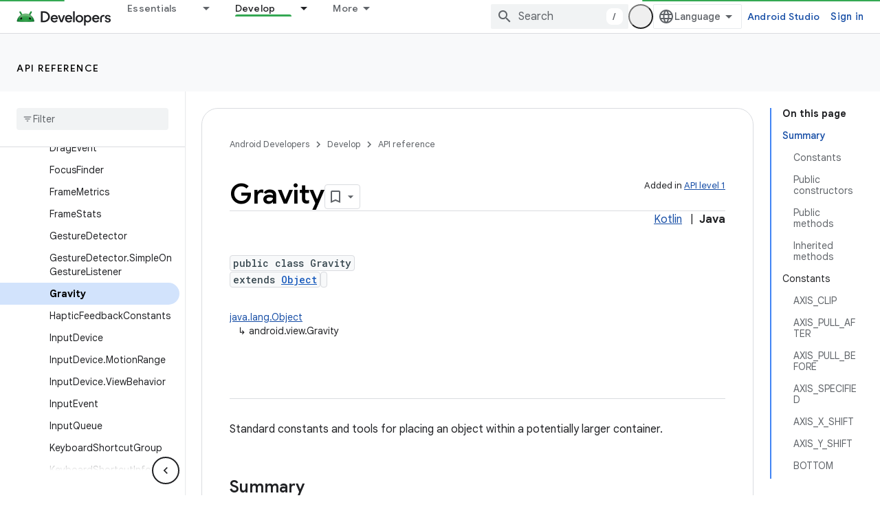

--- FILE ---
content_type: text/html; charset=UTF-8
request_url: https://feedback-pa.clients6.google.com/static/proxy.html?usegapi=1&jsh=m%3B%2F_%2Fscs%2Fabc-static%2F_%2Fjs%2Fk%3Dgapi.lb.en.2kN9-TZiXrM.O%2Fd%3D1%2Frs%3DAHpOoo_B4hu0FeWRuWHfxnZ3V0WubwN7Qw%2Fm%3D__features__
body_size: 77
content:
<!DOCTYPE html>
<html>
<head>
<title></title>
<meta http-equiv="X-UA-Compatible" content="IE=edge" />
<script type="text/javascript" nonce="eEMJo_3OxgOeHBkevgGAbw">
  window['startup'] = function() {
    googleapis.server.init();
  };
</script>
<script type="text/javascript"
  src="https://apis.google.com/js/googleapis.proxy.js?onload=startup" async
  defer nonce="eEMJo_3OxgOeHBkevgGAbw"></script>
</head>
<body>
</body>
</html>


--- FILE ---
content_type: text/javascript
request_url: https://www.gstatic.com/devrel-devsite/prod/v5ecaab6967af5bdfffc1b93fe7d0ad58c271bf9f563243cec25f323a110134f0/android/js/devsite_devsite_feature_tooltip_module.js
body_size: -867
content:
(function(_ds){var window=this;var Usa=_ds.bN([".button,.devsite-footer-utility-button>a,button,input[type=button],input[type=file],input[type=image],input[type=reset],input[type=submit]{-ms-flex-item-align:var(--devsite-button-align-self);-webkit-margin-end:var(--devsite-button-margin-x-end);-moz-margin-end:var(--devsite-button-margin-x-end);-webkit-align-self:var(--devsite-button-align-self);align-self:var(--devsite-button-align-self);-moz-appearance:none;-webkit-appearance:none;background:var(--devsite-button-background,var(--devsite-background-1));border:var(--devsite-button-border,0);border-radius:var(--devsite-button-border-radius,2px);box-shadow:var(--devsite-button-box-shadow,0 1px 2px 0 var(--devsite-elevation-key-shadow-color),0 1px 3px 1px var(--devsite-elevation-ambient-shadow-color));-moz-box-sizing:border-box;box-sizing:border-box;color:var(--devsite-button-color);cursor:pointer;display:inline-block;font:var(--devsite-button-font,500 14px/36px var(--devsite-primary-font-family));height:var(--devsite-button-height,36px);letter-spacing:var(--devsite-button-letter-spacing,0);line-height:var(--devsite-button-line-height,36px);margin:var(--devsite-button-margin,0);margin-inline-end:var(--devsite-button-margin-x-end);max-width:var(--devsite-button-max-width,none);min-width:36px;outline:0;overflow:hidden;padding:var(--devsite-button-padding,0 16px);text-align:center;text-decoration:none;text-overflow:ellipsis;text-transform:var(--devsite-button-text-transform,uppercase);-webkit-transition:background-color .2s,border .2s,box-shadow .2s;transition:background-color .2s,border .2s,box-shadow .2s;vertical-align:middle;white-space:nowrap;width:var(--devsite-button-width,auto)}.button:focus,.button:hover,.devsite-footer-utility-button>a:focus,.devsite-footer-utility-button>a:hover,button:focus,button:hover,input[type=button]:focus,input[type=button]:hover,input[type=file]:focus,input[type=file]:hover,input[type=image]:focus,input[type=image]:hover,input[type=reset]:focus,input[type=reset]:hover,input[type=submit]:focus,input[type=submit]:hover{background:var(--devsite-button-background-hover);border:var(--devsite-button-border-hover,0);color:var(--devsite-button-color-hover,var(--devsite-button-color));font-weight:500;-webkit-text-decoration:var(--devsite-button-text-decoration-hover,none);-moz-text-decoration:var(--devsite-button-text-decoration-hover,none);text-decoration:var(--devsite-button-text-decoration-hover,none)}.button:focus,.devsite-footer-utility-button>a:focus,button:focus,input[type=button]:focus,input[type=file]:focus,input[type=image]:focus,input[type=reset]:focus,input[type=submit]:focus{box-shadow:var(--devsite-button-box-shadow-focus,none)}.button:active,.devsite-footer-utility-button>a:active,button:active,input[type=button]:active,input[type=file]:active,input[type=image]:active,input[type=reset]:active,input[type=submit]:active{background:var(--devsite-button-background-active);border:var(--devsite-button-border-active,0);box-shadow:var(--devsite-button-box-shadow-active,0 1px 2px 0 var(--devsite-elevation-key-shadow-color),0 2px 6px 2px var(--devsite-elevation-ambient-shadow-color));-webkit-transform:var(--devsite-button-transform-active,none);transform:var(--devsite-button-transform-active,none)}[foreground] .button,[foreground][background] .button{border-color:var(--devsite-foreground-button-border-color,transparent)}[foreground] .button,[foreground] .button:active,[foreground] .button:focus,[foreground] .button:hover,[foreground][background] .button,[foreground][background] .button:active,[foreground][background] .button:focus,[foreground][background] .button:hover{color:var(--devsite-foreground-button-color,var(--devsite-foreground-color,var(--devsite-primary-color,var(--devsite-button-color))))}[foreground] .button:active,[foreground] .button:focus,[foreground] .button:hover,[foreground][background] .button:active,[foreground][background] .button:focus,[foreground][background] .button:hover{background:var(--devsite-foreground-button-background-hover);border-color:var(--devsite-foreground-button-border-color-hover,transparent);color:var(--devsite-foreground-button-color-hover,var(--devsite-foreground-color,var(--devsite-primary-color,var(--devsite-button-color))))}[foreground] .button:active,[foreground][background] .button:active{background:var(--devsite-foreground-button-background-active,var(--devsite-foreground-button-background-hover));border-color:var(--devsite-foreground-button-border-color-active,transparent)}[background]:not(.devsite-landing-row-cards) .button:not([disabled]){background:var(--devsite-background-button-background,var(--devsite-background-1));border-color:var(--devsite-background-button-border-color,transparent);color:var(--devsite-foreground-button-color,var(--devsite-background-button-color,var(--devsite-button-color)))}[background]:not(.devsite-landing-row-cards) .button:not([disabled]):active,[background]:not(.devsite-landing-row-cards) .button:not([disabled]):focus,[background]:not(.devsite-landing-row-cards) .button:not([disabled]):hover{background:var(--devsite-background-button-background-hover,var(--devsite-button-background-hover));border-color:var(--devsite-background-button-border-color-hover,transparent);color:var(--devsite-foreground-button-color-hover,var(--devsite-foreground-button-color,var(--devsite-background-button-color-hover,var(--devsite-button-color))))}[background]:not(.devsite-landing-row-cards) .button:not([disabled]):active{border-color:var(--devsite-background-button-border-color-active,transparent)}.button.button-disabled,.button.button-disabled:active,.button.button-disabled:focus,.button.button-disabled:hover,[background] .button.button-disabled,[background] .button.button-disabled:active,[background] .button.button-disabled:focus,[background] .button.button-disabled:hover,[foreground] .button.button-disabled,[foreground] .button.button-disabled:active,[foreground] .button.button-disabled:focus,[foreground] .button.button-disabled:hover,body[theme] [background] .button.button-disabled,body[theme] [background] .button.button-disabled:active,body[theme] [background] .button.button-disabled:focus,body[theme] [background] .button.button-disabled:hover,body[theme] [foreground] .button.button-disabled,body[theme] [foreground] .button.button-disabled:active,body[theme] [foreground] .button.button-disabled:focus,body[theme] [foreground] .button.button-disabled:hover,button[disabled],button[disabled]:active,button[disabled]:focus,button[disabled]:hover,input[type=button][disabled],input[type=button][disabled]:active,input[type=button][disabled]:focus,input[type=button][disabled]:hover,input[type=file][disabled],input[type=file][disabled]:active,input[type=file][disabled]:focus,input[type=file][disabled]:hover,input[type=image][disabled],input[type=image][disabled]:active,input[type=image][disabled]:focus,input[type=image][disabled]:hover,input[type=reset][disabled],input[type=reset][disabled]:active,input[type=reset][disabled]:focus,input[type=reset][disabled]:hover,input[type=submit][disabled],input[type=submit][disabled]:active,input[type=submit][disabled]:focus,input[type=submit][disabled]:hover{background:var(--devsite-button-disabled-background,#ddd);border:var(--devsite-button-disabled-border,0);box-shadow:none;color:var(--devsite-button-disabled-color,var(--devsite-tertiary-text-rgba));cursor:default;line-height:var(--devsite-button-disabled-line-height,36px);pointer-events:none}.button-blue,.button-green,.button-primary,.button-red,body devsite-footer-utility .devsite-footer-utility-button>a{background:var(--devsite-button-primary-background,var(--devsite-button-color));border:0;color:var(--devsite-button-primary-color,var(--devsite-inverted-text-color));line-height:var(--devsite-button-primary-line-height,36px)}@media (forced-colors:active){.button-blue,.button-green,.button-primary,.button-red,body devsite-footer-utility .devsite-footer-utility-button>a{border:1px solid ButtonText;border-radius:4px}}.button-blue:active,.button-blue:focus,.button-blue:hover,.button-green:active,.button-green:focus,.button-green:hover,.button-primary:active,.button-primary:focus,.button-primary:hover,.button-red:active,.button-red:focus,.button-red:hover,body devsite-footer-utility .devsite-footer-utility-button>a:active,body devsite-footer-utility .devsite-footer-utility-button>a:focus,body devsite-footer-utility .devsite-footer-utility-button>a:hover{border:0}.button-blue:hover,.button-green:hover,.button-primary:hover,.button-red:hover,body devsite-footer-utility .devsite-footer-utility-button>a:hover{box-shadow:var(--devsite-button-primary-box-shadow-hover,0 1px 2px 0 var(--devsite-elevation-key-shadow-color),0 1px 3px 1px var(--devsite-elevation-ambient-shadow-color))}.button-blue:focus,.button-blue:hover,.button-green:focus,.button-green:hover,.button-primary:focus,.button-primary:hover,.button-red:focus,.button-red:hover,body devsite-footer-utility .devsite-footer-utility-button>a:focus,body devsite-footer-utility .devsite-footer-utility-button>a:hover{background:var(--devsite-button-primary-background-hover);border:var(--devsite-button-primary-border-hover);color:var(--devsite-button-primary-color-hover,var(--devsite-button-primary-color,var(--devsite-inverted-text-color)))}@media (forced-colors:active){.button-blue:focus,.button-blue:hover,.button-green:focus,.button-green:hover,.button-primary:focus,.button-primary:hover,.button-red:focus,.button-red:hover,body devsite-footer-utility .devsite-footer-utility-button>a:focus,body devsite-footer-utility .devsite-footer-utility-button>a:hover{border:1px solid Highlight}}.button-blue:active,.button-green:active,.button-primary:active,.button-red:active,body devsite-footer-utility .devsite-footer-utility-button>a:active{background:var(--devsite-button-primary-background-active);box-shadow:var(--devsite-button-primary-box-shadow-active,0 1px 2px 0 var(--devsite-elevation-key-shadow-color),0 2px 6px 2px var(--devsite-elevation-ambient-shadow-color));color:var(--devsite-button-primary-color-active,var(--devsite-button-primary-color,var(--devsite-inverted-text-color)))}[background]:not(.devsite-landing-row-cards) .button-primary:not([disabled]){background:var(--devsite-background-button-primary-background,var(--devsite-background-1));color:var(--devsite-background-button-primary-color,var(--devsite-button-color))}[background]:not(.devsite-landing-row-cards) .button-primary:not([disabled]):active,[background]:not(.devsite-landing-row-cards) .button-primary:not([disabled]):focus,[background]:not(.devsite-landing-row-cards) .button-primary:not([disabled]):hover{color:var(--devsite-background-button-primary-color-hover,var(--devsite-background-button-primary-color,var(--devsite-button-color)))}[background]:not(.devsite-landing-row-cards) .button-primary:not([disabled]):active,[background]:not(.devsite-landing-row-cards) .button-primary:not([disabled]):focus,[background]:not(.devsite-landing-row-cards) .button-primary:not([disabled]):hover{background:var(--devsite-background-button-primary-background-hover)}[foreground] .button-primary,[foreground][background] .button-primary{background:var(--devsite-foreground-button-primary-background);color:var(--devsite-foreground-button-primary-color,var(--devsite-inverted-text-color))}[foreground] .button-primary:active,[foreground] .button-primary:focus,[foreground] .button-primary:hover,[foreground][background] .button-primary:active,[foreground][background] .button-primary:focus,[foreground][background] .button-primary:hover{background:var(--devsite-foreground-button-primary-background-hover);color:var(--devsite-foreground-button-primary-color-hover,var(--devsite-foreground-button-primary-color,var(--devsite-inverted-text-color)))}.button-flat,.button-white{background:var(--devsite-button-white-background,0);color:var(--devsite-button-white-color,var(--devsite-button-color));line-height:var(--devsite-button-white-line-height,36px);padding-inline:8px}.button-flat,.button-flat:active,.button-flat:focus,.button-flat:hover,.button-white,.button-white:active,.button-white:focus,.button-white:hover{border:0}.button-flat,.button-flat:hover,.button-white,.button-white:hover{box-shadow:var(--devsite-button-white-box-shadow-hover,none)}.button-flat:active,.button-flat:focus,.button-flat:hover,.button-white:active,.button-white:focus,.button-white:hover{color:var(--devsite-button-white-color-hover,var(--devsite-button-white-color,var(--devsite-button-color)));-webkit-text-decoration:var(--devsite-button-white-text-decoration-hover,none);-moz-text-decoration:var(--devsite-button-white-text-decoration-hover,none);text-decoration:var(--devsite-button-white-text-decoration-hover,none)}.button-flat:focus,.button-flat:hover,.button-white:focus,.button-white:hover{background:var(--devsite-button-white-background-hover,var(--devsite-button-background-hover))}.button-flat:focus,.button-white:focus{box-shadow:var(--devsite-button-white-box-shadow-focus,none)}.button-flat:active,.button-white:active{background:var(--devsite-button-white-background-active,var(--devsite-button-background-active));box-shadow:var(--devsite-button-white-box-shadow-active,none)}[background]:not(.devsite-landing-row-cards) .button-white:not([disabled]){background:transparent}[background]:not(.devsite-landing-row-cards) .button-white:not([disabled]),[background]:not(.devsite-landing-row-cards) .button-white:not([disabled]):active,[background]:not(.devsite-landing-row-cards) .button-white:not([disabled]):focus,[background]:not(.devsite-landing-row-cards) .button-white:not([disabled]):hover{color:var(--devsite-background-button-white-color,var(--devsite-inverted-text-color))}[background]:not(.devsite-landing-row-cards) .button-white:not([disabled]):hover{background:var(--devsite-background-button-white-background-hover)}[background]:not(.devsite-landing-row-cards) .button-white:not([disabled]):focus{background:var(--devsite-background-button-white-background-focus)}[background][foreground] .button-white,[background][foreground] .button-white:active,[background][foreground] .button-white:focus,[background][foreground] .button-white:hover,[foreground] .button-white,[foreground] .button-white:active,[foreground] .button-white:focus,[foreground] .button-white:hover{color:var(--devsite-foreground-button-white-color,var(--devsite-foreground-button-color,var(--devsite-foreground-color)))}[background][foreground] .button-white:focus,[background][foreground] .button-white:hover,[foreground] .button-white:focus,[foreground] .button-white:hover{background:var(--devsite-foreground-button-white-background-hover,var(--devsite-foreground-button-background-hover))}[background][foreground] .button-white:active,[foreground] .button-white:active{background:var(--devsite-foreground-button-white-background-active,var(--devsite-foreground-button-background-active,var(--devsite-foreground-button-background-hover)))}[background=theme]:not(.devsite-landing-row-cards) .button-white{color:var(--devsite-text-color,var(--devsite-inverted-text-color))}.button-white.button-disabled,.button-white[disabled]{background:0}.button-raised{background:var(--devsite-button-raised-background,var(--devsite-background-1));box-shadow:0 1px 2px 0 var(--devsite-elevation-key-shadow-color),0 1px 3px 1px var(--devsite-elevation-ambient-shadow-color);line-height:var(--devsite-button-raised-line-height,36px)}.button-raised,.button-raised:active,.button-raised:focus,.button-raised:hover{border:0;color:var(--devsite-button-raised-color,var(--devsite-button-color))}.button-raised:focus,.button-raised:hover{background:var(--devsite-button-raised-background-hover,var(--devsite-button-background-hover));box-shadow:0 1px 2px 0 var(--devsite-elevation-key-shadow-color),0 2px 6px 2px var(--devsite-elevation-ambient-shadow-color)}.button-raised:active{background:var(--devsite-button-raised-background-active,var(--devsite-button-background-active));box-shadow:0 1px 3px 0 var(--devsite-elevation-key-shadow-color),0 4px 8px 3px var(--devsite-elevation-ambient-shadow-color)}[background]:not(.devsite-landing-row-cards) .button-raised{background:var(--devsite-background-1)}.button+.button,button+button,input[type=button]+input[type=button],input[type=file]+input[type=file],input[type=image]+input[type=image],input[type=reset]+input[type=reset],input[type=submit]+input[type=submit]{-webkit-margin-start:var(--devsite-button-sibling-gap-x,16px);-moz-margin-start:var(--devsite-button-sibling-gap-x,16px);margin-inline-start:var(--devsite-button-sibling-gap-x,16px)}.button-flat+.button-flat,.button-white+.button-white,button+.button{-webkit-margin-start:8px;-moz-margin-start:8px;margin-inline-start:8px}[foreground] .button-primary:active,[foreground] .button-primary:focus,[foreground] .button-primary:hover,[foreground] .button-raised:active,[foreground] .button-raised:focus,[foreground] .button-raised:hover,[foreground] .button-white:active,[foreground] .button-white:focus,[foreground] .button-white:hover{border:0}.button-transparent{padding-inline:8px}.button-transparent,.button-transparent:focus,.button-transparent:hover{background-color:transparent;border:0;box-shadow:none}.button-text-white{color:var(--devsite-inverted-text-color)}.button-text-blue{color:var(--devsite-link-color)}.button-lowercase{text-transform:none}.button-unindented{-webkit-margin-start:var(--devsite-button-unindented-margin-x,-8px);-moz-margin-start:var(--devsite-button-unindented-margin-x,-8px);margin-inline-start:var(--devsite-button-unindented-margin-x,-8px)}.button-icon,.button>.material-icons,button>.material-icons{font-size:18px;height:18px;width:18px}.button.button-with-icon,.button.external{padding:var(--devsite-button-with-icon-padding,0 16px)}.button-primary.button-with-icon,.button-primary.external,.button-raised.button-with-icon,.button-raised.external{padding:var(--devsite-button-primary-with-icon-padding,0 16px)}.button-white.button-with-icon,.button-white.external{padding-inline:16px}.button>.material-icons,button>.material-icons{direction:unset;margin-inline:8px;position:relative;top:-2px;vertical-align:middle}.button>.button-icon,button>.button-icon{margin-inline:8px}.button-with-icon>.button-icon,.button-with-icon>.material-icons{margin-inline:-4px 8px}.button-with-icon>.icon-after,.button.external:not(.button-with-icon):after,button.external:not(.button-with-icon):after{margin-inline:8px -4px}.button:not(.button-with-icon)>.material-icons:not(.icon-after){-webkit-margin-start:var(--devsite-button-material-icon-margin-x,-4px);-moz-margin-start:var(--devsite-button-material-icon-margin-x,-4px);margin-inline-start:var(--devsite-button-material-icon-margin-x,-4px)}.button:not(.button-with-icon)>.icon-after{-webkit-margin-end:var(--devsite-button-material-icon-margin-x,-4px);-moz-margin-end:var(--devsite-button-material-icon-margin-x,-4px);margin-inline-end:var(--devsite-button-material-icon-margin-x,-4px)}.button-white:not(.button-with-icon)>.material-icons:not(.icon-after){-webkit-margin-start:var(--devsite-button-white-material-icon-margin-x,4px);-moz-margin-start:var(--devsite-button-white-material-icon-margin-x,4px);margin-inline-start:var(--devsite-button-white-material-icon-margin-x,4px)}.button-white:not(.button-with-icon)>.icon-after{-webkit-margin-end:var(--devsite-button-white-material-icon-margin-x,4px);-moz-margin-end:var(--devsite-button-white-material-icon-margin-x,4px);margin-inline-end:var(--devsite-button-white-material-icon-margin-x,4px)}.devsite-landing-row-item[foreground=grey] .button,[foreground=grey] .button{background:var(--devsite-secondary-text-color)}.devsite-landing-row-item[foreground=grey] .button:active,.devsite-landing-row-item[foreground=grey] .button:focus,.devsite-landing-row-item[foreground=grey] .button:hover,[foreground=grey] .button:active,[foreground=grey] .button:focus,[foreground=grey] .button:hover{background:#3c4043}:host{--devsite-popout-top:calc(100% + 17px);--devsite-popout-width:min(50vw,320px);--devsite-feature-tooltip-text-color:#fff;position:relative}:host .dismiss-button{--devsite-button-white-background:transparent;--devsite-button-white-background-hover:transparent;--devsite-button-white-color:#fff}:host .close-button{--devsite-button-background:var(--devsite-background-1);--devsite-button-background-hover:var(--devsite-link-background-active);--devsite-button-color:var(--devsite-primary-text-color);--devsite-button-color-hover:var(--devsite-primary-text-color)}.parent{inset-block:100% 0;inset-inline-start:50%}.parent,.popout{position:absolute}.popout{-webkit-box-orient:vertical;-webkit-box-direction:normal;-moz-box-orient:vertical;-moz-box-direction:normal;background:var(--devsite-feature-tooltip-background-color);border-radius:var(--devsite-feature-tooltip-border-radius);box-shadow:0 1px 2px 0 var(--devsite-elevation-key-shadow-color),0 2px 6px 2px var(--devsite-elevation-ambient-shadow-color);-moz-box-sizing:border-box;box-sizing:border-box;color:var(--devsite-feature-tooltip-text-color);display:-webkit-inline-box;display:-webkit-inline-flex;display:-moz-inline-box;display:-ms-inline-flexbox;display:inline-flex;-webkit-flex-direction:column;-ms-flex-direction:column;flex-direction:column;min-width:232px;padding-block:24px;padding-inline:24px;pointer-events:all;top:calc(14px + var(--devsite-feature-tooltip-offset-y))}.notch{fill:none;inset-inline-start:-9px;position:absolute;top:var(--devsite-feature-tooltip-offset-y,0);z-index:3}.notch>path{fill:var(--devsite-feature-tooltip-background-color)}.controls{-webkit-box-pack:end;-moz-box-pack:end;-ms-flex-pack:end;-webkit-margin-before:24px;-webkit-flex-wrap:wrap;-ms-flex-wrap:wrap;flex-wrap:wrap;gap:8px;-webkit-justify-content:flex-end;justify-content:flex-end;margin-block-start:24px}.controls,.progress-steps{display:-webkit-box;display:-webkit-flex;display:-moz-box;display:-ms-flexbox;display:flex}.progress-steps{-webkit-box-align:center;-moz-box-align:center;-ms-flex-align:center;-webkit-box-flex:100;-moz-box-flex:100;-webkit-align-items:center;align-items:center;block-size:var(--devsite-button-height,36px);-webkit-flex:100 0 auto;-ms-flex:100 0 auto;flex:100 0 auto;gap:16px}.progress-steps .progress-step{background:var(--devsite-primary-text-color);border-radius:8px;display:block;height:8px;width:8px}.progress-steps .progress-step.current{background:var(--devsite-inverted-text-color)}.buttons-container{-webkit-box-pack:end;-moz-box-pack:end;-ms-flex-pack:end;display:-webkit-box;display:-webkit-flex;display:-moz-box;display:-ms-flexbox;display:flex;-webkit-flex-wrap:wrap;-ms-flex-wrap:wrap;flex-wrap:wrap;gap:16px;-webkit-justify-content:flex-end;justify-content:flex-end}.button,.progress-steps+.buttons-container{-webkit-box-flex:1;-moz-box-flex:1;-ms-flex-positive:1;-webkit-flex-grow:1;flex-grow:1}.button+.button{margin:0}.button.dismiss-button{border:1px solid transparent}.button.dismiss-button:focus,.button.dismiss-button:hover{border-color:var(--devsite-button-white-color);text-decoration:none}.button.close-button{border-color:transparent}slot[name=popout-heading]{font:var(--devsite-h4-font);font-family:Google Sans,Noto Sans,Noto Sans JP,Noto Sans KR,Noto Naskh Arabic,Noto Sans Thai,Noto Sans Hebrew,Noto Sans Bengali,sans-serif}slot[name=popout-contents]{font:14px/20px var(--devsite-primary-font-family)}"]);var t2=function(){return"devsite-feature-tooltip"},v2=function(a,b=0){a.currentStep=b;u2(a,"popout-heading");u2(a,"popout-contents")},w2=function(a){a.dispatchEvent(new CustomEvent("devsite-feature-tooltip-closed",{composed:!0,bubbles:!0}));a.ea()},x2=async function(a){if(a.ackKey)if(await _ds.NU(_ds.OU))try{await _ds.SU(a.ackKey)}catch(b){_ds.Oo(`DevsiteFeatureTooltip - Failed to set Ack status: ${a.ackKey}`)}else a.localstorageFallback&&await (await _ds.v()).getStorage().set(t2(),a.ackKey,"true");
a.analyticsCategory&&a.analyticsActionClose&&a.analyticsLabel&&a.Ba({category:a.analyticsCategory,action:a.analyticsActionClose,label:a.analyticsLabel})},u2=function(a,b){let c,d,e;const f=(e=(d=(c=a.shadowRoot)==null?void 0:c.querySelector(`slot[name="${b}"]`))==null?void 0:d.assignedNodes())==null?void 0:e.filter(k=>k.matches(".step"));let g;(g=f.find(k=>k==null?void 0:k.matches(".current")))==null||g.classList.remove("current");let h;(h=f.find(k=>k==null?void 0:k.matches(`.step-${a.currentStep}`)))==
null||h.classList.add("current")},y2=class extends _ds.wR{constructor(){super(...arguments);this.ackKey="";this.localstorageFallback=!1;this.analyticsLabel=this.analyticsActionShow=this.analyticsActionClose=this.analyticsCategory="";this.closeButton=!0;this.closeButtonHref=this.closeButtonColor="";this.closeButtonText="Got it";this.currentStep=0;this.dismissButton=!1;this.dismissButtonText="Dismiss";this.dismissOnlyCloses=!1;this.offsetX=32;this.managed=!1;this.maxWidthBase=320;this.steps=1}static get styles(){return[_ds.xR,
Usa]}connectedCallback(){super.connectedCallback();this.ackKey&&this.ea();this.managed||this.Ja();this.setAttribute("rendered","")}m(){this.steps>1&&v2(this)}async Ja(){let a;if(this.ackKey){try{a=await _ds.RU(this.ackKey)}catch(b){_ds.Oo(`DevsiteFeatureTooltip - Failed to get Ack status: ${this.ackKey}`);return}this.localstorageFallback&&!a&&(a=await (await _ds.v()).getStorage().get(t2(),this.ackKey))}a||a===null&&!this.localstorageFallback||(this.analyticsCategory&&this.analyticsActionShow&&this.analyticsLabel&&
this.Ba({category:this.analyticsCategory,action:this.analyticsActionShow,label:this.analyticsLabel}),super.Ja())}render(){let a=this.closeButtonText,b=this.dismissButtonText;this.currentStep>0&&(a=this.hasAttribute(`close-button-text-${this.currentStep}`)?this.getAttribute(`close-button-text-${this.currentStep}`):this.closeButtonText,b=this.hasAttribute(`dismiss-button-text-${this.currentStep}`)?this.getAttribute(`dismiss-button-text-${this.currentStep}`):this.dismissButtonText);const c=this.closeButtonColor?
`button-${this.closeButtonColor}`:"";return(0,_ds.N)`
      ${_ds.OM}
      <slot></slot>
      <div ${(0,_ds.$P)(this.ma)}
          class="parent"
          ?hidden="${!this.Ab}">
          <div class="popout" ${(0,_ds.$P)(this.o)}>
            <slot name="popout-heading"></slot>
            <slot name="popout-contents"></slot>
            <div class="controls">
              ${_ds.K(this.steps>1,()=>(0,_ds.N)`
                <div class="progress-steps">
                ${_ds.ex(_ds.xz(0,this.steps),d=>(0,_ds.N)`<div class="progress-step progress-step-${d} ${this.currentStep===d?"current":""}"></div>`)}
                </div>
              `)}
              ${_ds.K(this.dismissButton||this.closeButton,()=>(0,_ds.N)`
                <div class="buttons-container">
                  ${_ds.K(this.dismissButton,()=>(0,_ds.N)`
                      <button
                          class="dismiss-button button button-flat"
                          @click=${this.qa}>
                        ${b}
                      </button>`)}
                  ${_ds.K(this.closeButton,()=>(0,_ds.N)`
                      ${_ds.K(this.closeButtonHref,()=>(0,_ds.N)`
                            <a href="${this.closeButtonHref}"
                                class="close-button button ${c}"
                                @click=${this.oa}>
                              ${a}
                            </a>`,()=>(0,_ds.N)`
                            <button
                                class="close-button button ${c}"
                                @click=${this.oa}>
                              ${a}
                            </button>`)}
                    `)}
                </div>`)}
            </div>
          </div>
          <svg class="notch" width="18" height="14" viewBox="0 0 18 14"
            xmlns="http://www.w3.org/2000/svg">
            <path d="M8.15882 1.3085C8.55246 0.696177 9.44754 0.696177 9.84118 1.3085L18 14L0 14L8.15882 1.3085Z"/>
          </svg>
      </div>`}async oa(){this.steps>0&&this.currentStep<this.steps-1?v2(this,this.currentStep+1):(w2(this),await x2(this))}async qa(){this.steps>1&&this.currentStep>0?v2(this,this.currentStep-1):(w2(this),this.dismissOnlyCloses||await x2(this))}};_ds.w([_ds.I({type:String,Aa:"ack-key"}),_ds.x("design:type",Object)],y2.prototype,"ackKey",void 0);_ds.w([_ds.I({type:Boolean,Aa:"localstorage-fallback"}),_ds.x("design:type",Object)],y2.prototype,"localstorageFallback",void 0);
_ds.w([_ds.I({type:String,Aa:"analytics-category"}),_ds.x("design:type",Object)],y2.prototype,"analyticsCategory",void 0);_ds.w([_ds.I({type:String,Aa:"analytics-action-close"}),_ds.x("design:type",Object)],y2.prototype,"analyticsActionClose",void 0);_ds.w([_ds.I({type:String,Aa:"analytics-action-show"}),_ds.x("design:type",Object)],y2.prototype,"analyticsActionShow",void 0);_ds.w([_ds.I({type:String,Aa:"analytics-label"}),_ds.x("design:type",Object)],y2.prototype,"analyticsLabel",void 0);
_ds.w([_ds.I({type:Boolean,Aa:"close-button"}),_ds.x("design:type",Object)],y2.prototype,"closeButton",void 0);_ds.w([_ds.I({type:String,Aa:"close-button-color"}),_ds.x("design:type",Object)],y2.prototype,"closeButtonColor",void 0);_ds.w([_ds.I({type:String,Aa:"close-button-href"}),_ds.x("design:type",Object)],y2.prototype,"closeButtonHref",void 0);_ds.w([_ds.I({type:String,Aa:"close-button-text"}),_ds.x("design:type",Object)],y2.prototype,"closeButtonText",void 0);
_ds.w([_ds.I({type:Number,Aa:"current-step",La:!0}),_ds.x("design:type",Object)],y2.prototype,"currentStep",void 0);_ds.w([_ds.I({type:Boolean,Aa:"dismiss-button"}),_ds.x("design:type",Object)],y2.prototype,"dismissButton",void 0);_ds.w([_ds.I({type:String,Aa:"dismiss-button-text"}),_ds.x("design:type",Object)],y2.prototype,"dismissButtonText",void 0);_ds.w([_ds.I({type:String,Aa:"dismiss-only-closes"}),_ds.x("design:type",Object)],y2.prototype,"dismissOnlyCloses",void 0);
_ds.w([_ds.I({type:Number,Aa:"offset-x"}),_ds.x("design:type",Object)],y2.prototype,"offsetX",void 0);_ds.w([_ds.I({type:Boolean,Aa:!0}),_ds.x("design:type",Object)],y2.prototype,"managed",void 0);_ds.w([_ds.I({type:Number,Aa:"max-width-base"}),_ds.x("design:type",Object)],y2.prototype,"maxWidthBase",void 0);_ds.w([_ds.I({type:Number,Aa:!0}),_ds.x("design:type",Object)],y2.prototype,"steps",void 0);try{customElements.define(t2(),y2)}catch(a){console.warn("Unrecognized DevSite custom element - DevsiteFeatureTooltip",a)};})(_ds_www);
